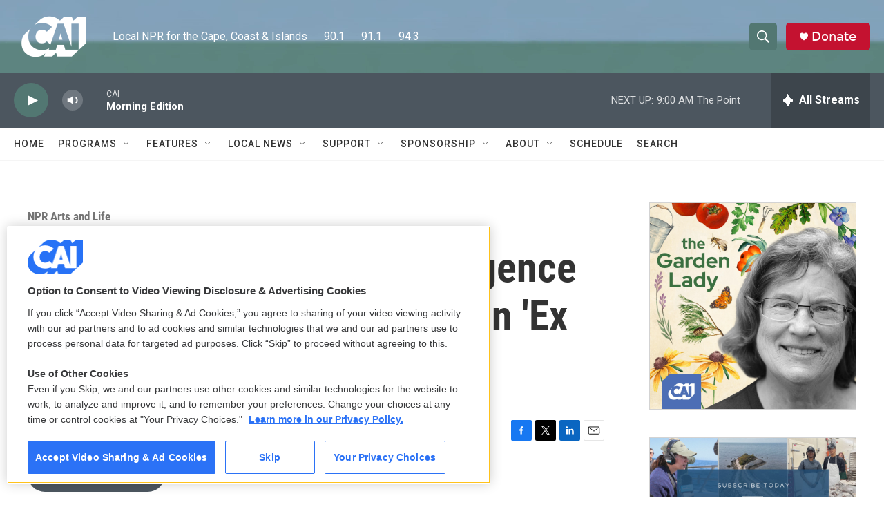

--- FILE ---
content_type: text/html; charset=utf-8
request_url: https://www.google.com/recaptcha/api2/aframe
body_size: 270
content:
<!DOCTYPE HTML><html><head><meta http-equiv="content-type" content="text/html; charset=UTF-8"></head><body><script nonce="myj6bxCDDW2xhrFx2F3YHw">/** Anti-fraud and anti-abuse applications only. See google.com/recaptcha */ try{var clients={'sodar':'https://pagead2.googlesyndication.com/pagead/sodar?'};window.addEventListener("message",function(a){try{if(a.source===window.parent){var b=JSON.parse(a.data);var c=clients[b['id']];if(c){var d=document.createElement('img');d.src=c+b['params']+'&rc='+(localStorage.getItem("rc::a")?sessionStorage.getItem("rc::b"):"");window.document.body.appendChild(d);sessionStorage.setItem("rc::e",parseInt(sessionStorage.getItem("rc::e")||0)+1);localStorage.setItem("rc::h",'1764250453093');}}}catch(b){}});window.parent.postMessage("_grecaptcha_ready", "*");}catch(b){}</script></body></html>